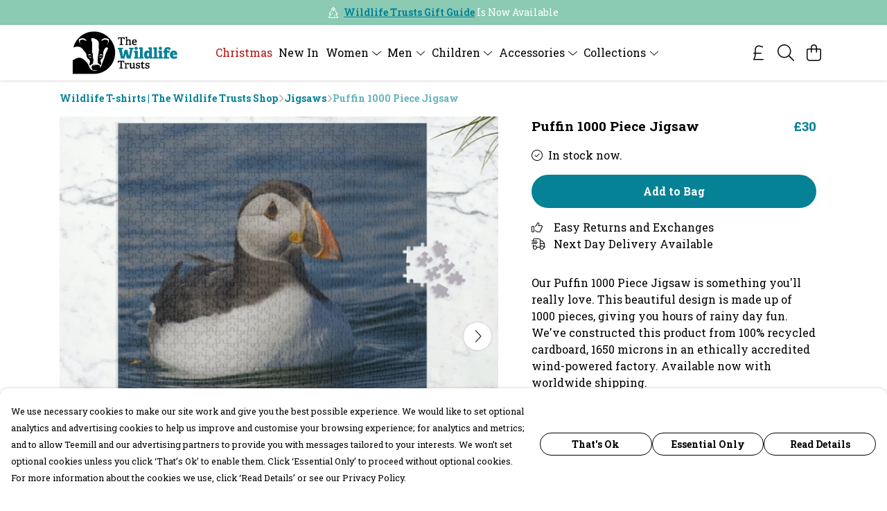

--- FILE ---
content_type: text/html
request_url: https://thewildlifetrustsshop.com/product/puffin-1000-piece-jigsaw/
body_size: 3441
content:
<!DOCTYPE html>
<html lang="en">
  <head>
    <meta charset="UTF-8">
    <meta name="viewport" content="width=device-width, initial-scale=1.0">
    <link id="apple-touch-icon" rel="apple-touch-icon" href="#">
    <script type="module" crossorigin="" src="/assets/index.2d9a8e92.js"></script>
    <link rel="modulepreload" crossorigin="" href="/assets/vue.bccf2447.js">
    <link rel="modulepreload" crossorigin="" href="/assets/sentry.13e8e62e.js">
    <link rel="stylesheet" href="/assets/index.9d6371b9.css">
  <link rel="manifest" href="/manifest.webmanifest"><title>Puffin 1000 Piece Jigsaw</title><link crossorigin="" href="https://fonts.gstatic.com" rel="preconnect"><link href="https://images.teemill.com" rel="preconnect"><link as="fetch" href="https://thewildlifetrustsshop.com/omnis/v3/frontend/2578/getStoreCoreData/json/" rel="preload"><link as="fetch" href="/omnis/v3/division/2578/products/puffin-1000-piece-jigsaw/" rel="preload"><link as="fetch" href="/omnis/v3/division/2578/products/puffin-1000-piece-jigsaw/stock/" rel="preload"><link fetchpriority="high" as="image" imagesizes="(max-width: 768px) 100vw, 1080px" imagesrcset="https://images.podos.io/oefqjypszbrdnrajsizhxndeolesrt0xy4ep3wxrei7vm4ab.png.webp?w=640&h=640&v=2 640w, https://images.podos.io/oefqjypszbrdnrajsizhxndeolesrt0xy4ep3wxrei7vm4ab.png.webp?w=1080&h=1080&v=2 1080w" href="https://images.podos.io/oefqjypszbrdnrajsizhxndeolesrt0xy4ep3wxrei7vm4ab.png.webp?w=1080&h=1080&v=2" rel="preload"><link data-vue-meta="1" href="https://thewildlifetrustsshop.com/product/puffin-1000-piece-jigsaw/" rel="canonical"><link rel="modulepreload" crossorigin="" href="/assets/ProductPage.1916337e.js"><link rel="preload" as="style" href="/assets/ProductPage.cc6ce909.css"><link rel="modulepreload" crossorigin="" href="/assets/index.3f29b878.js"><link rel="modulepreload" crossorigin="" href="/assets/AddToCartPopup.c9994c19.js"><link rel="modulepreload" crossorigin="" href="/assets/faCheck.5badeea4.js"><link rel="modulepreload" crossorigin="" href="/assets/ProductReviewPopup.vue_vue_type_script_setup_true_lang.aeae1057.js"><link rel="modulepreload" crossorigin="" href="/assets/index.a547c4ac.js"><link rel="modulepreload" crossorigin="" href="/assets/faImages.dcceb41a.js"><link rel="modulepreload" crossorigin="" href="/assets/SizeChartPopup.2881c53c.js"><link rel="preload" as="style" href="/assets/SizeChartPopup.92291e53.css"><link rel="modulepreload" crossorigin="" href="/assets/startCase.69f7b26a.js"><link rel="modulepreload" crossorigin="" href="/assets/faThumbsUp.a2e9d298.js"><link rel="modulepreload" crossorigin="" href="/assets/faTruckFast.d98ba111.js"><link rel="modulepreload" crossorigin="" href="/assets/faTruckFast.de96ed0d.js"><link rel="modulepreload" crossorigin="" href="/assets/faClock.af8f718d.js"><link rel="modulepreload" crossorigin="" href="/assets/faRulerHorizontal.abffad91.js"><link rel="modulepreload" crossorigin="" href="/assets/faPaintbrush.a3333482.js"><link rel="modulepreload" crossorigin="" href="/assets/ProductStock.e9a7b07a.js"><link rel="preload" as="style" href="/assets/ProductStock.e62963f7.css"><link rel="modulepreload" crossorigin="" href="/assets/faInfoCircle.f0ef47e6.js"><link rel="modulepreload" crossorigin="" href="/assets/EcoIcons.b00e381b.js"><link rel="modulepreload" crossorigin="" href="/assets/faSync.585ead5a.js"><link rel="modulepreload" crossorigin="" href="/assets/faComment.6ef31e96.js"><link rel="modulepreload" crossorigin="" href="/assets/faChevronUp.ff5b759d.js"><link rel="modulepreload" crossorigin="" href="/assets/ProductImageCarousel.59389373.js"><link rel="preload" as="style" href="/assets/ProductImageCarousel.04a3cc9e.css"><link rel="modulepreload" crossorigin="" href="/assets/faMicrochipAi.474b8893.js"><link rel="modulepreload" crossorigin="" href="/assets/store.080f494c.js"><link rel="modulepreload" crossorigin="" href="/assets/logger.07f44c5e.js"><link rel="modulepreload" crossorigin="" href="/assets/productProvider.9248c104.js"><link rel="modulepreload" crossorigin="" href="/assets/confirm-leave-mixin.7185424c.js"><script>window.division_key = '2578';</script><meta data-vue-meta="1" vmid="author" content="Puffin 1000 Piece Jigsaw" name="author"><meta data-vue-meta="1" vmid="url" content="https://thewildlifetrustsshop.com/product/puffin-1000-piece-jigsaw/" name="url"><meta data-vue-meta="1" vmid="description" content="The perfect gift you didn't know you needed. This Puffin jigsaw puzzle is constructed from 100% recycled cardboard, and is of course recyclable itself..." name="description"><meta data-vue-meta="1" vmid="og:type" content="website" property="og:type"><meta data-vue-meta="1" vmid="og:url" content="https://thewildlifetrustsshop.com/product/puffin-1000-piece-jigsaw/" property="og:url"><meta data-vue-meta="1" vmid="og:title" content="Puffin 1000 Piece Jigsaw" property="og:title"><meta data-vue-meta="1" vmid="og:description" content="The perfect gift you didn't know you needed. This Puffin jigsaw puzzle is constructed from 100% recycled cardboard, and is of course recyclable itself..." property="og:description"><meta data-vue-meta="1" vmid="og:image" content="https://images.podos.io/oefqjypszbrdnrajsizhxndeolesrt0xy4ep3wxrei7vm4ab.png" property="og:image"><meta vmid="og:site_name" content="The Wildlife Trusts Store" property="og:site_name"><meta data-vue-meta="1" vmid="twitter:card" content="photo" property="twitter:card"><meta data-vue-meta="1" vmid="twitter:description" content="The perfect gift you didn't know you needed. This Puffin jigsaw puzzle is constructed from 100% recycled cardboard, and is of course recyclable itself..." property="twitter:description"><meta data-vue-meta="1" vmid="twitter:title" content="Puffin 1000 Piece Jigsaw" property="twitter:title"><meta data-vue-meta="1" vmid="twitter:image" content="https://images.podos.io/oefqjypszbrdnrajsizhxndeolesrt0xy4ep3wxrei7vm4ab.png" property="twitter:image"><meta vmid="apple-mobile-web-app-capable" content="yes" property="apple-mobile-web-app-capable"><meta vmid="apple-mobile-web-app-status-bar-style" content="black" property="apple-mobile-web-app-status-bar-style"><meta vmid="apple-mobile-web-app-title" content="The Wildlife Trusts Store" property="apple-mobile-web-app-title"><meta content="1fiomrs6s885hj1y8xxemt6wexslpi" name="facebook-domain-verification"><meta content="6MP1-9Ql1sPrf3e77l9QIubADLTycQSfE_arHCmGtT4" name="google-site-verification"><style>@font-face {
  font-family: "Roboto Slab Fallback: Times New Roman";
  src: local('Times New Roman');
  ascent-override: 88.5645%;
  descent-override: 22.9046%;
  size-adjust: 118.315%;
}
@font-face {
  font-family: "Roboto Slab Fallback: Roboto";
  src: local('Roboto');
  ascent-override: 97.8644%;
  descent-override: 25.3097%;
  size-adjust: 107.0718%;
}</style></head>

  <body>
    <div id="app"></div>
    
  <noscript><iframe src="https://www.googletagmanager.com/ns.html?id=GTM-MH6RJHM" height="0" width="0" style="display:none;visibility:hidden"></iframe></noscript><noscript>This site relies on JavaScript to do awesome things, please enable it in your browser</noscript></body>
  <script>
    (() => {
      /**
       * Disable the default browser prompt for PWA installation
       * @see https://developer.mozilla.org/en-US/docs/Web/API/BeforeInstallPromptEvent
       */
      window.addEventListener('beforeinstallprompt', event => {
        event.preventDefault();
      });

      var activeWorker = navigator.serviceWorker?.controller;
      var appVersion = window.localStorage.getItem('appVersion');
      var validVersion = 'v1';

      if (!activeWorker) {
        window.localStorage.setItem('appVersion', validVersion);

        return;
      }

      if (!appVersion || appVersion !== validVersion) {
        window.localStorage.setItem('appVersion', validVersion);

        if (navigator.serviceWorker) {
          navigator.serviceWorker
            .getRegistrations()
            .then(function (registrations) {
              var promises = [];

              registrations.forEach(registration => {
                promises.push(registration.unregister());
              });

              if (window.caches) {
                caches.keys().then(cachedFiles => {
                  cachedFiles.forEach(cache => {
                    promises.push(caches.delete(cache));
                  });
                });
              }

              Promise.all(promises).then(function () {
                console.log('Reload Window: Index');
                window.location.reload();
              });
            });
        }
      }
    })();
  </script>
</html>


--- FILE ---
content_type: text/javascript
request_url: https://thewildlifetrustsshop.com/assets/faTruckFast.d98ba111.js
body_size: -13
content:
import"./index.2d9a8e92.js";import{r}from"./faTruckFast.de96ed0d.js";var o=r();export{o as f};
//# sourceMappingURL=faTruckFast.d98ba111.js.map


--- FILE ---
content_type: text/javascript
request_url: https://thewildlifetrustsshop.com/assets/startCase.69f7b26a.js
body_size: 46
content:
import{b6 as a}from"./index.2d9a8e92.js";const p=t=>typeof t!="string"?"":t.replace(/[-_]/g," ").split(" ").map(r=>a(r)).join(" ");export{p as s};
//# sourceMappingURL=startCase.69f7b26a.js.map


--- FILE ---
content_type: text/javascript
request_url: https://thewildlifetrustsshop.com/assets/mixin.ec0b428f.js
body_size: 34
content:
import{o}from"./index.2d9a8e92.js";const t={props:{startOpen:Boolean,uid:String},methods:{close(){o.close(this.uid)}}};export{t as m};
//# sourceMappingURL=mixin.ec0b428f.js.map
